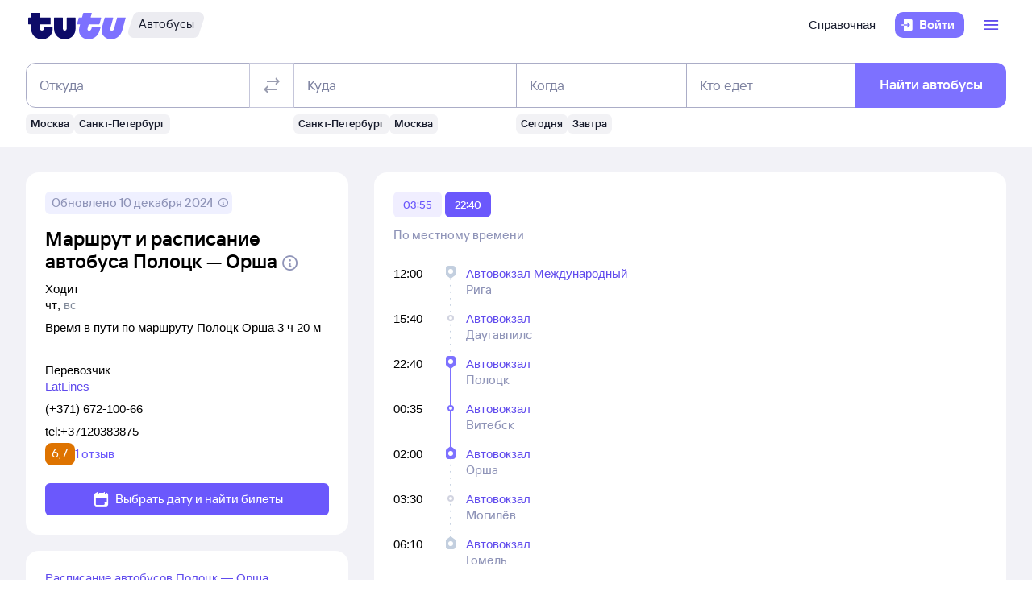

--- FILE ---
content_type: application/javascript; charset=UTF-8
request_url: https://cdn1.tu-tu.ru/bus/_next/static/ff9TvCHJPHsqwhTBz0g3a/_buildManifest.js
body_size: 1159
content:
self.__BUILD_MANIFEST=function(s,a,t,c,e,i,n,r,u,k,h,d,p,f,o,b,_,y,j,g,v,C,l,z,I){return{__rewrites:{afterFiles:[{has:f,source:"/bus",destination:"/"},{has:f,source:"/bus/:path*",destination:"/:path*"},{has:f,source:"/next_api/:slug*",destination:"/api/:slug*"}],beforeFiles:[],fallback:[]},__routerFilterStatic:{numItems:0,errorRate:1e-4,numBits:0,numHashes:l,bitArray:[]},__routerFilterDynamic:{numItems:k,errorRate:1e-4,numBits:k,numHashes:l,bitArray:[]},"/":[s,a,t,c,"static/chunks/pages/index.a106a66e.css","static/chunks/pages/index-aed312451db7727c.js"],"/ _error":["static/chunks/pages/ _error-693ded56235666c0.js"],"/404":[s,a,t,c,e,"static/chunks/pages/404.114132a5.css","static/chunks/pages/404-5963451ead776cb0.js"],"/500":[s,a,t,c,e,"static/chunks/pages/500.114132a5.css","static/chunks/pages/500-97c4f4704c06408e.js"],"/_error":["static/chunks/pages/_error-688fa8d5f7605a27.js"],"/avtovokzaly":[s,a,t,o,c,e,z,"static/chunks/pages/avtovokzaly.cc1acf3a.css","static/chunks/pages/avtovokzaly-91725d18d58150a5.js"],"/avtovokzaly/[station]":[s,b,a,t,i,n,_,y,c,e,"static/chunks/pages/avtovokzaly/[station].7d610090.css","static/chunks/pages/avtovokzaly/[station]-d5072c644d2a4630.js"],"/perevozchiki":[s,a,t,o,c,e,z,"static/chunks/pages/perevozchiki.51c2ff49.css","static/chunks/pages/perevozchiki-615baffaf844d154.js"],"/perevozchiki/[carrier]":[s,b,a,t,i,n,r,h,_,y,c,e,u,d,p,j,g,"static/chunks/pages/perevozchiki/[carrier].b04d55c7.css","static/chunks/pages/perevozchiki/[carrier]-9646014edf9a5ed4.js"],"/raspisanie":[s,a,t,o,c,e,"static/chunks/pages/raspisanie.027782be.css","static/chunks/pages/raspisanie-71862e967a6ee226.js"],"/raspisanie/DO_NOT_REMOVE_THIS_PREFIX_[city]":[s,a,t,i,n,r,c,e,u,j,g,I,"static/chunks/pages/raspisanie/DO_NOT_REMOVE_THIS_PREFIX_[city].8736fca8.css","static/chunks/pages/raspisanie/DO_NOT_REMOVE_THIS_PREFIX_[city]-792f6c5a00d7ab00.js"],"/raspisanie/[startCity]":[s,a,t,i,n,r,c,e,u,j,g,I,"static/chunks/pages/raspisanie/[startCity].8736fca8.css","static/chunks/pages/raspisanie/[startCity]-2c978f44b00f487f.js"],"/raspisanie/[startCity]/[endCity]":[s,a,t,r,h,"static/chunks/506-1736c514a7017be4.js",c,e,u,d,p,"static/chunks/pages/raspisanie/[startCity]/[endCity].80f6a9c7.css","static/chunks/pages/raspisanie/[startCity]/[endCity]-15e0fba83d9ffa88.js"],"/raspisanie/[startCity]/[endCity]/routes":[s,b,a,t,i,n,r,h,_,y,c,e,u,d,p,"static/chunks/pages/raspisanie/[startCity]/[endCity]/routes.2fcb0a21.css","static/chunks/pages/raspisanie/[startCity]/[endCity]/routes-caf9c40c64d301c3.js"],"/refund":[s,a,t,c,"static/chunks/pages/refund.186a335b.css","static/chunks/pages/refund-0e969f3e12afe9dc.js"],"/seats":[s,a,t,i,h,"static/chunks/101-aa395dabcf0e5cd1.js",c,e,d,p,"static/chunks/pages/seats.c993b37f.css","static/chunks/pages/seats-70acc795466267e1.js"],sortedPages:["/","/ _error","/404","/500","/_app","/_error","/avtovokzaly","/avtovokzaly/[station]","/perevozchiki","/perevozchiki/[carrier]","/raspisanie","/raspisanie/DO_NOT_REMOVE_THIS_PREFIX_[city]","/raspisanie/[startCity]","/raspisanie/[startCity]/[endCity]","/raspisanie/[startCity]/[endCity]/routes","/refund","/seats"]}}("static/chunks/0b2e74c3-d239c2e81d8ef80e.js","static/chunks/954.6673b903.css","static/chunks/954-6e6458fda837a7fe.js","static/chunks/937-215d400ce78de394.js","static/chunks/864-f3f764df5ae8f18c.js","static/chunks/198-73d097157cff7d48.js","static/chunks/877-7874368de5e8e554.js","static/chunks/671-6cffd8a764a3d27a.js","static/chunks/289-deae94bb4751cbf4.js",0,"static/chunks/243-bcc613ac0f38c595.js","static/chunks/619.9fc64c07.css","static/chunks/619-2b9f74f0817632b2.js",void 0,"static/chunks/740-7b85c8803178a4cc.js","static/chunks/b0efe8f0-b9fa1a8a837c86b3.js","static/chunks/450.bb246900.css","static/chunks/450-6b1adeb8d55fc534.js","static/chunks/819.bd423469.css","static/chunks/819-dcca3b42543bb9b4.js","/",1e-4,NaN,"static/chunks/297-bb79de81e7396f27.js","static/chunks/175-7735a5b79bdf9d73.js"),self.__BUILD_MANIFEST_CB&&self.__BUILD_MANIFEST_CB();

--- FILE ---
content_type: text/javascript; charset=utf-8
request_url: https://cdn1.tu-tu.ru/bus/_next/static/chunks/pages/raspisanie/%5BstartCity%5D/%5BendCity%5D/routes-caf9c40c64d301c3.js
body_size: 10485
content:
try{!function(){var e="undefined"!=typeof window?window:"undefined"!=typeof global?global:"undefined"!=typeof globalThis?globalThis:"undefined"!=typeof self?self:{},t=(new e.Error).stack;t&&(e._sentryDebugIds=e._sentryDebugIds||{},e._sentryDebugIds[t]="21b0a4ad-2854-471a-a662-197d9dcf3dc5",e._sentryDebugIdIdentifier="sentry-dbid-21b0a4ad-2854-471a-a662-197d9dcf3dc5")}()}catch(e){}(self.webpackChunk_N_E=self.webpackChunk_N_E||[]).push([[401],{18847:(e,t,a)=>{e.exports=a(52496)},23730:(e,t,a)=>{"use strict";a.d(t,{A:()=>i});var r=a(37876);a(14232);var s=a(69241),l=a(61745);let n={skeleton:"lxQ4xCfmXBMNw_DO"},i=e=>{let{className:t="",...a}=e;return(0,r.jsx)("div",{className:(0,s.A)(n.skeleton,t),...(0,l.th)(a["data-ti"]||"skeleton")})}},28527:(e,t,a)=>{"use strict";a.d(t,{A:()=>n});var r=a(37876);a(14232);var s=a(69241);let l={card:"OYpzC6jIkaMXoL2e",shadow:"enp4BzFOm8QqZ7XW"},n=e=>{let{children:t,className:a="",shadow:n=!1,...i}=e;return(0,r.jsx)("div",{className:(0,s.A)(l.card,{[l.shadow]:n},a),...i,children:t})}},28623:(e,t,a)=>{"use strict";a.d(t,{A:()=>h});var r=a(4902),s=a(14232),l=a(89294),n={wrapper:"o-checkbox-wrapper",disabled:"o-checkbox-disabled",input:"o-checkbox-input",inputWrapper:"o-checkbox-inputWrapper",contentWrapper:"o-checkbox-contentWrapper",inputSmall:"o-checkbox-inputSmall",inputWrapperSmall:"o-checkbox-inputWrapperSmall",contentWrapperSmall:"o-checkbox-contentWrapperSmall",slotInfo:"o-checkbox-slotInfo",slotInfoDisabled:"o-checkbox-slotInfoDisabled",invalid:"o-checkbox-invalid"},i=a(15039),o=a.n(i),d=a(61745),c=function(e){function t(t){var a=e.call(this,t)||this;return a.onChange=function(e){(void 0===a.props.onChange||(a.props.onChange(e),void 0===a.props.checked&&void 0===a.props.value&&void 0===a.props.toggled))&&a.setState(function(e){return{checked:!e.checked}})},a.state={checked:!!t.checked||!!t.defaultChecked||!!t.value||!!t.defaultValue||!!t.toggled},a}return(0,r.__extends)(t,e),t.prototype.render=function(){var e,t,a,l,n,i=this.props,c=i.classes,u=i.checked,h=i.children,p=i.elementRef,m=i.className,b=i.value,x=(i.defaultValue,i.defaultChecked,i.labelRef),_=i.onChange,f=i.toggled,j=i.small,v=i.slotInfo,g=i.invalid,y=(0,r.__rest)(i,["classes","checked","children","elementRef","className","value","defaultValue","defaultChecked","labelRef","onChange","toggled","small","slotInfo","invalid"]),k=this.state.checked;return(void 0!==u||void 0!==b||void 0!==f)&&void 0!==_&&(k=!!u||!!b||!!f),s.createElement("label",(0,r.__assign)({ref:x,className:o()(m,c.wrapper,((e={})[c.disabled]=!!this.props.disabled||!!this.props.visualDisabled,e))},(0,d.Ay)("order-checkbox-outer")),s.createElement("div",{className:o()(c.inputWrapper,((t={})[c.inputWrapperSmall]=!!j,t))},s.createElement("input",(0,r.__assign)({type:"checkbox",checked:k,className:o()(c.input,((a={})[c.inputSmall]=!!j,a[c.invalid]=!!g,a)),ref:p,onChange:this.onChange},y))),s.createElement("div",{className:o()(c.contentWrapper,((l={})[c.contentWrapperSmall]=!!j,l))},h,v&&s.createElement("span",(0,r.__assign)({className:o()(((n={})[c.slotInfo]=!0,n[c.slotInfoDisabled]=!!this.props.disabled,n))},(0,d.Ay)("slot-info")),v)))},t.displayName="Order(Checkbox)",t.defaultProps={invalid:!1},t}(s.Component),u=function(e){return s.createElement(c,(0,r.__assign)({},e,{classes:(0,l.zP)(n,e.classes)}))};u.displayName="Order(Checkbox)";let h=u},28686:(e,t,a)=>{"use strict";a.d(t,{A:()=>r});let r={form:"YfTEAZw_rPwUzeD_",success:"dSeI1gSFsck_y4Hb",footer:"pvxOuNETMyYII63h",or:"hUqCdLe6vvIqsdyv",modal_target:"yNXL45I4hg47qs83"}},36244:(e,t,a)=>{"use strict";a.d(t,{A:()=>d});var r=a(37876);a(14232);var s=a(61745),l=a(39671),n=a(33886),i=a(23311);let o=function(){let e=arguments.length>0&&void 0!==arguments[0]?arguments[0]:0;return e>=8?"positive":e>5?"warning":"negative"},d=e=>{let{rating:t=0,ratingCount:a,hiddenName:d}=e,c=String(a||Math.round(parseFloat(t.toString())||0)),u=(0,r.jsxs)(r.Fragment,{children:[(0,r.jsx)(i.L9,{itemProp:"ratingValue",children:String(t).replace(".",",")}),(0,r.jsx)("meta",{itemProp:"bestRating",content:"10"}),(0,r.jsx)("meta",{itemProp:"ratingCount",content:c}),(0,r.jsx)("span",{hidden:!0,itemProp:"itemReviewed",itemScope:!0,itemType:"https://schema.org/Organization",children:(0,r.jsx)("span",{itemProp:"name",children:d})})]});return(0,r.jsx)(l.E,{value:u,size:300,color:o(t),isValueNumeric:!0,...(0,n.A6)(),...(0,s.th)("carrier_rating_score"),itemProp:"aggregateRating",itemScope:!0,itemType:"http://schema.org/AggregateRating"})}},44537:(e,t,a)=>{"use strict";a.d(t,{A:()=>i});var r=a(37876);a(14232);var s=a(69241),l=a(70864);let n={layout:"CBn3ERf38BUs3x2o",layoutReverse:"vhmvgpirHv8gE8G4"},i=e=>{let{children:t,className:a,isError:i=!1,reverse:o=!1,errorProps:d}=e;return(0,r.jsx)("div",{className:(0,s.A)(a,{[n.layout]:!i,[n.layoutReverse]:!i&&o}),children:i?(0,r.jsx)(l.A,{...d}):t})}},52496:(e,t,a)=>{"use strict";Object.defineProperty(t,"__esModule",{value:!0}),!function(e,t){for(var a in t)Object.defineProperty(e,a,{enumerable:!0,get:t[a]})}(t,{default:function(){return i},noSSR:function(){return n}});let r=a(64252);a(37876),a(14232);let s=r._(a(90295));function l(e){return{default:(null==e?void 0:e.default)||e}}function n(e,t){return delete t.webpack,delete t.modules,e(t)}function i(e,t){let a=s.default,r={loading:e=>{let{error:t,isLoading:a,pastDelay:r}=e;return null}};e instanceof Promise?r.loader=()=>e:"function"==typeof e?r.loader=e:"object"==typeof e&&(r={...r,...e});let i=(r={...r,...t}).loader;return(r.loadableGenerated&&(r={...r,...r.loadableGenerated},delete r.loadableGenerated),"boolean"!=typeof r.ssr||r.ssr)?a({...r,loader:()=>null!=i?i().then(l):Promise.resolve(l(()=>null))}):(delete r.webpack,delete r.modules,n(a,r))}("function"==typeof t.default||"object"==typeof t.default&&null!==t.default)&&void 0===t.default.__esModule&&(Object.defineProperty(t.default,"__esModule",{value:!0}),Object.assign(t.default,t),e.exports=t.default)},65497:(e,t,a)=>{"use strict";a.d(t,{A:()=>c});var r=a(37876);a(14232);var s=a(41576),l=a(36244),n=a(61745),i=a(16624),o=a(50607),d=a(58587);let c=e=>{let{rating:t,carrierName:a,reviewsCount:c,ratingCountSeo:u,openCarrierReviews:h}=e,p=!t||!c;return(0,r.jsxs)(i.fh,{size:"small",addonSize:"small",contrast:"small",...(0,n.th)("rating_reviews"),children:[p?null:(0,r.jsx)(i.$J,{children:(0,r.jsx)(l.A,{rating:t,ratingCount:u,hiddenName:a})}),(0,r.jsx)(d.Im,{children:(0,r.jsx)(o.PM,{...p?{label:"Нет отзывов",labelColor:"neutral-secondary"}:{label:(0,r.jsx)(s.A,{onClick:h,...(0,n.th)("carrier_reviews_count"),children:c}),labelColor:"brand-primary"}})})]})}},66066:(e,t,a)=>{"use strict";a.r(t),a.d(t,{__N_SSP:()=>ex,default:()=>e_});var r=a(37876),s=a(14232),l=a(69103),n=a(53605),i=a(2252),o=a(82408),d=a(79621),c=a(46172),u=a(57834),h=a(56355),p=a(44545),m=a(11020),b=a(91571),x=a(44537),_=a(47051),f=a(61388),j=a(94355),v=a(28527),g=a(65497),y=a(69241);let k={divider:"tjiTx9Bwaz0m8mYq"},A=e=>{let{className:t=""}=e;return(0,r.jsx)("div",{className:(0,y.A)(k.divider,t)})};var N=a(41576),C=a(41554),S=a(83802),w=a(45302),E=a(47600);let D={button:"tOHoSr_1WsqpRu4m",container:"XfMz9FszxMyDgN3s",icon:"K7s3DQnqsE1r6ynI"},O=e=>{let{logSearchClick:t,toScheduleWithDate:a}=e;return(0,r.jsx)("div",{className:D.container,children:(0,r.jsx)(w.A,{onDateSelected:a,onCalendarOpen:t,buttonText:(0,r.jsxs)("div",{className:D.button,children:[(0,r.jsx)(E.In,{name:"calendar_outline",className:D.icon}),"Выбрать дату и\xa0найти билеты"]}),dataTi:"route_search_button"})})};var P=a(41961);let I={title:"Ncn6aGvhgScyiFAy",icon:"FueamZT3_YDOgQnm",text:"I2czkj4BwRkQW8TB",visible:"fN0H4IyvFdA8q4he"},V=e=>{let{startCityName:t,endCityName:a,runNumber:l}=e,[n,i]=(0,s.useState)(!1);return(0,r.jsxs)(r.Fragment,{children:[(0,r.jsxs)(P.A,{header:!0,headerLevel:1,className:I.title,"data-ti":"page_title",children:["Маршрут и расписание автобуса ",l," ",t,"\xa0— ",a,(0,r.jsx)(E.In,{name:"info-circle_outline",className:I.icon,onClick:()=>{i(!n)},"data-ti":"details_trigger"})]}),(0,r.jsxs)(P.A,{type:"secondary",className:(0,y.A)(I.text,{[I.visible]:n}),"data-ti":"page_subtitle",children:["Маршрут автобуса ",t," - ",a," со всеми остановками. График движения автобусов, время отправления и прибытия, маршрут автобуса на карте."]})]})};var T=a(98058),R=a(7296),M=a(95392),W=a(28686);let G=e=>{let{children:t,feedback:a}=e,l=(0,o.jL)(),[n,i]=(0,s.useState)(!1),d=()=>{i(!1),l((0,R.l)())};return(0,r.jsx)(T.A,{isOpen:n,onClose:d,onOpen:()=>{i(!0),l((0,R.iq)(a))},content:(0,r.jsx)(M.A,{onCancel:d}),targetClassName:W.A.modal_target,children:t})};var U=a(47211);let z={container:"FqktEfMdH_Uathim",text:"M6BuqeqUoUL2ZPPo",icon:"PvP_a5Mj9rAMYird"},q=(0,U.A)(e=>{let{feedbackData:t}=e;return(0,r.jsxs)(r.Fragment,{children:["Поддерживаем актуальное расписание.",(0,r.jsx)("br",{}),"Если вы нашли ошибку\xa0",(0,r.jsx)(G,{feedback:t,children:(0,r.jsx)(N.A,{type:"light",children:"сообщите нам"})})]})})(e=>{let{updateDate:t,onClick:a,className:s,elementRef:l}=e;return(0,r.jsx)("div",{className:z.container,children:(0,r.jsxs)(P.A,{type:"secondary",paragraph:!1,className:(0,y.A)(s,z.text),onClick:a,elementRef:l,"data-ti":"last_changes_title",children:["Обновлено ",t,(0,r.jsx)(E.In,{name:"info-circle_outline",className:z.icon})]})})}),L=e=>{let{updateDate:t,feedbackData:a}=e;return(0,r.jsx)(q,{hintStyle:!0,targetProps:{updateDate:t},popupProps:{feedbackData:a}})},B={line:"FrD82GKWTDwhSkZE",gap:"xbNUlxFkPpY7p_5D"},Q=e=>{let{className:t,startCityName:a,endCityName:s,runNumber:l,updateDate:n,feedbackData:i,scheduleInfo:o,carrierInfo:d,openCarrierReviews:c,toScheduleWithDate:u,logSearchClick:h}=e;return(0,r.jsxs)(v.A,{className:t,children:[n&&(0,r.jsx)(L,{updateDate:n,feedbackData:i}),(0,r.jsx)(V,{runNumber:l,startCityName:a,endCityName:s}),(0,r.jsxs)("div",{className:B.gap,"data-ti":"run_days",children:["Ходит ",(0,r.jsx)(S.A,{data:o.activeDaysData})]}),(0,r.jsxs)("div",{className:B.gap,"data-ti":"run_time",children:["Время в\xa0пути по маршруту ",a," ",s," ",(0,r.jsx)("span",{children:o.durationTime})]}),(0,r.jsx)("div",{className:B.line,children:(0,r.jsx)(A,{})}),"Перевозчик",(0,r.jsx)("br",{}),d.carrierUrl?(0,r.jsx)(N.Q,{href:d.carrierUrl,"data-ti":"carrier_link",children:d.carrierName}):d.carrierName,d.phones.map(e=>(0,r.jsx)("div",{className:B.gap,children:e},e)),(0,r.jsx)(g.A,{carrierName:d.carrierName,rating:d.rating,reviewsCount:d.reviewsCount,openCarrierReviews:c}),(0,r.jsx)(C.A,{startCity:a,endCity:s}),(0,r.jsx)(O,{logSearchClick:h,toScheduleWithDate:u})]})};var X=a(61745),F=a(23311);let H={wrapper:"NqefAAtlfkwg5Uz8"},Y=e=>{let{links:t,className:a}=e;return(0,r.jsx)(v.A,{className:(0,y.A)(H.wrapper,a),...(0,X.th)("additionalLinks"),children:t.map(e=>{let{href:t,text:a,onClick:s,reload:l=!1}=e,n=l?F.N_:N.Q;return(0,r.jsx)("div",{children:(0,r.jsx)(n,{href:t,onClick:s,...(0,X.th)("link"),children:a})},t)})})};var K=a(18847),J=a.n(K);let Z={title:"cDAZix30KszWVD_x",sub_title:"Fmeau0TiRE5j5Bj3",map:"qWyAXHfBxWw7n05a",map_container:"qgoOoVHzukXQ97Jx"},$=J()(()=>Promise.all([a.e(720),a.e(633)]).then(a.bind(a,92366)),{loadableGenerated:{webpack:()=>[92366]},ssr:!1}),ee=e=>{let{mapData:t,onClick:a}=e;return(0,r.jsxs)(v.A,{"data-ti":"map_container",children:[(0,r.jsx)(P.A,{size:"XL",className:Z.title,children:"Маршрут на\xa0карте"}),(0,r.jsx)(P.A,{type:"secondary",className:Z.sub_title,children:"Может отличаться от\xa0реального"}),(0,r.jsx)("div",{className:Z.map,onClick:a,children:(0,r.jsx)($,{controls:[],routeMarkers:t,className:Z.map_container})})]})},et={table:"_nvFm_4sohAR3VJS",table_head:"XcPXBc6pvLs4lWSO",stops:"P7XlomIhpfEAXQ6U",stop:"EUWJdKlwrwkXEhDa",time:"RfQRH3OeQYgtvabl",city:"pKDrYAlVwyMGlLfq",line:"EqbQ3U1es_p_07dQ",active_route_start:"JRxLOLBnHQ1TGZWX",active_route:"uU1j4C1msjstihRg",active_route_end:"DpIMb5s5sUIpBSyp",route_start:"jXyngYKaUC8zTk5A",route:"OXFt6oGr1lM24y2O",route_end:"dIEKZSv6bRwQT2oU"},ea=e=>{let{routeSchema:t,getStationUrl:a,getCityUrl:s}=e;return(0,r.jsxs)("table",{className:et.table,"data-ti":"stops_table",children:[(0,r.jsx)("thead",{className:et.table_head,children:(0,r.jsxs)("tr",{children:[(0,r.jsx)("th",{children:"Прибытие"}),(0,r.jsx)("th",{children:"Остановка"})]})}),(0,r.jsx)("tbody",{className:et.stops,children:t.map(e=>{let{time:t,stop:l,city:n,type:i,uri:o,isBusTerminal:d,onClick:c}=e;return(0,r.jsxs)("tr",{className:et.stop,"data-ti":"stops_card",children:[(0,r.jsx)("td",{className:et.time,children:t}),(0,r.jsxs)("td",{className:et.stop,children:[(0,r.jsx)("div",{className:(0,y.A)(et.line,et[i])}),d&&(0,r.jsxs)(N.Q,{href:a(o),onClick:c,children:[l,(0,r.jsx)("br",{}),(0,r.jsx)(P.A,{type:"secondary",className:et.city,children:n})]}),!d&&(0,r.jsxs)("div",{children:[l,(0,r.jsx)("br",{}),(0,r.jsx)(N.Q,{href:s(o),onClick:c,children:(0,r.jsx)(P.A,{type:"secondary",className:et.city,children:n})})]})]})]},o)})})]})};var er=a(55272);let es={container:"tOglkam_lUoPu2Ri",button:"xGqwmetuu0YmMf8I",hidden:"tWSOCI5l1gAqgcKw"},el=e=>{var t,a;let{links:l}=e,n=(0,s.useMemo)(()=>{var e;return!!(null==l||null==(e=l.hidden)?void 0:e.some(e=>{let{isCurrent:t}=e;return t}))},[l]),[i,o]=(0,s.useState)(n);return(0,r.jsxs)("div",{className:es.container,"data-ti":"other_dates",children:[l.visible.map(e=>{let{text:t,href:a,isCurrent:s}=e;return(0,r.jsx)(N.Q,{href:s?void 0:a,className:(0,y.A)(es.button),...(0,X.th)(s?"time_button_active":"time_button"),children:(0,r.jsx)(er.A,{size:"S",variant:s?"toggled":"secondary",children:t})},a)}),null==l||null==(t=l.hidden)?void 0:t.map(e=>{let{text:t,href:a,isCurrent:s}=e;return(0,r.jsx)(N.Q,{href:s?void 0:a,className:(0,y.A)(es.button,{[es.hidden]:!i}),...(0,X.th)(s?"time_button_active":"time_button"),children:(0,r.jsx)(er.A,{size:"S",variant:s?"toggled":"secondary",children:t})},a)}),(null==l||null==(a=l.hidden)?void 0:a.length)>0&&(0,r.jsx)(er.A,{size:"S",variant:"secondary",className:es.button,onClick:()=>{o(!i)},children:i?"Скрыть":"Показать все"})]})},en={time_info:"mSSC6fKE6MLNghOM",stops_info:"CdieqFIxflQDGVXP"},ei=e=>{let{otherTimeLinks:t,routeSchema:a,feedbackData:s,stopsInfoText:l,logReportErrorClick:n,getStationUrl:i,getCityUrl:o}=e;return(0,r.jsxs)(v.A,{children:[(0,r.jsx)(el,{links:t}),(0,r.jsx)(P.A,{type:"secondary",className:en.time_info,"data-ti":"time_info",children:"По местному времени"}),(0,r.jsx)(ea,{routeSchema:a,getStationUrl:i,getCityUrl:o}),(0,r.jsx)(P.A,{type:"secondary",className:en.stops_info,children:l}),(0,r.jsx)(G,{feedback:s,children:(0,r.jsx)(N.Q,{onClick:n,"data-ti":"report_error",children:"Увидели неточность? Напишите нам"})})]})};var eo=a(73504),ed=a(55305);let ec={list:"c6Bv5POozZcNFa5P"},eu=e=>{let{seoTexts:t,onExpand:a}=e;return(0,r.jsx)(eo.A,{title:(0,r.jsx)(F.H2,{className:(0,ed.Ms)(0),size:"paragraph-large",children:t.title}),onOpen:a,...(0,X.th)("seo_texts"),children:(0,r.jsx)("div",{className:ec.list,"data-ti":"seo_text",children:t.texts.map((e,a)=>{let{type:s,text:l}=e,n="".concat(s," + ").concat(a);return"title"===s?(0,r.jsx)(P.A,{header:!0,size:"XS",headerLevel:3,paragraph:!1,children:l},n):t.texts.length-1===a?(0,r.jsx)("div",{children:l},n):(0,r.jsxs)("span",{children:[l," "]},n)})})})},eh={layout:"NZ6996aJ6pwBJ7gg",bduiTopWrapper:"JuiqJoAHvIABYihY",bduiTop:"CyR_Fzo8O0gaTTdi",bduiSideWrapper:"k6Rq693Z6eUdQ4P5",bduiSide:"MrpS_WDvX8o1g22y",info:"Bzn884HM96EeYwF4",main:"LfltLBkIOokg2hl1",links:"nXmTK09NTosYZ6eC"},ep=e=>{let{startCityName:t,endCityName:a,runNumber:s,updateDate:l,feedbackData:n,stopsInfoText:i,scheduleInfo:o,carrierInfo:d,openCarrierReviews:c,toScheduleWithDate:u,additionalLinks:h,otherTimeLinks:p,routeSchema:m,mapData:v,isError:g,seoTexts:y,metaData:k,breadcrumbs:A,logSearchClick:N,logMapClick:C,logReportErrorClick:S,logExpandSeoTextClick:w,getStationUrl:E,getCityUrl:D,bduiData:O}=e;return(0,r.jsxs)(f.A,{metaData:k,breadcrumbs:A,children:[(0,r.jsx)(b.A,{position:"top",...O,bduiBannerClassName:eh.bduiTop,wrapperClassName:eh.bduiTopWrapper}),(0,r.jsxs)(x.A,{className:eh.layout,isError:g,children:[(0,r.jsxs)("div",{className:eh.info,children:[(0,r.jsx)(Q,{startCityName:t,endCityName:a,runNumber:s,updateDate:l,feedbackData:n,scheduleInfo:o,carrierInfo:d,openCarrierReviews:c,toScheduleWithDate:u,logSearchClick:N}),(0,r.jsx)(b.A,{position:"middle-side-block",...O,bduiBannerClassName:eh.bduiSide,wrapperClassName:eh.bduiSideWrapper,variant:"side-banner"})]}),(0,r.jsxs)("div",{className:eh.main,children:[(0,r.jsx)(ei,{otherTimeLinks:p,routeSchema:m,feedbackData:n,stopsInfoText:i,logReportErrorClick:S,getStationUrl:E,getCityUrl:D}),(0,r.jsx)(b.A,{position:"middle",...O}),(0,r.jsx)(ee,{mapData:v,onClick:C}),(0,r.jsx)(j.A,{}),(0,r.jsx)(b.A,{position:"bottom",...O}),(0,r.jsx)(eu,{seoTexts:y,onExpand:w})]}),(0,r.jsx)(Y,{links:h,className:eh.links})]}),(0,r.jsx)(_.A,{name:"route"})]})};var em=a(47917),eb=a(87972),ex=!0;let e_=(0,eb.$)(()=>{let e=(0,u.a$)(),t=(0,o.jL)(),a=(0,o.GV)(m.Xi),b=(0,o.GV)(m.MQ),x=(0,o.GV)(m.Po),_=(0,o.GV)(m.MR),f=(0,o.GV)(m.Mm),j=(0,o.GV)((0,m.Rq)(e)),v=(0,o.GV)(m.cj),g=(0,o.GV)((0,m.Rb)(t)),y=(0,o.GV)((0,m.rL)(t,e)),k=(0,o.GV)((0,m.$J)(t)),A=(0,o.GV)((0,m.B8)(e)),N=(0,o.GV)((0,m.Vc)(e)),C=(0,o.GV)((0,m.DJ)(t)),{startCityId:S,endCityId:w}=(0,o.GV)(m.Ah),E=(0,o.GV)((0,m.ms)(t)),D=(0,o.GV)((0,m.zz)(t)),O=(0,l.K)(c.xK),P=(0,o.GV)(m.l7),I=(0,o.GV)(m.Ng),{carrierId:V}=g,T=async()=>{t((0,d.D1)(V)),t((t,a)=>{let r=a(),{carrierId:s,rating:l}=(0,m.Rb)(t)(r);e.send("bus_carrier_feedback_show",{type:"special",bus_carrier_id:s,bus_carrier_rating:l})}),await t((0,d.CE)(V))},R=async a=>{(0,em.x1)(e,a),await t((0,n.Xk)({startCityId:S,endCityId:w,date:a}))};return(0,s.useEffect)(()=>{(P||I)&&t((t,a)=>{let r=a(),{startCityId:s,endCityId:l}=(0,m.Ah)(r),{carrierId:n}=(0,m.Rb)(t)(r),{hash:i}=(0,m.tZ)(r);e.send(h.m[p.PK.ROUTE_SCHEDULE],{type:"page",bus_departure_city_id:s,bus_arrival_city_id:l,bus_carrier_id:n,bus_run_hash:i})})},[e.pageId]),(0,r.jsx)(ep,{startCityName:a,endCityName:b,runNumber:x,updateDate:_,feedbackData:f,stopsInfoText:j,scheduleInfo:v,carrierInfo:g,openCarrierReviews:T,toScheduleWithDate:R,additionalLinks:y,otherTimeLinks:k,routeSchema:A,mapData:N,seoTexts:C,metaData:E,breadcrumbs:D,isError:I,logSearchClick:()=>t((t,a)=>{let r=a(),{startCityId:s,endCityId:l}=(0,m.Ah)(r);e.send("bus_search_click",{type:"action",block:"route_info",passenger_count:1,bus_departure_city_id:s,bus_arrival_city_id:l})}),logMapClick:()=>{(0,em.dt)(e)},logReportErrorClick:()=>{(0,em.V2)(e)},logExpandSeoTextClick:()=>{(0,em.fq)(e)},getStationUrl:e=>t((0,i.$1)({uri:e})),getCityUrl:e=>t((0,i.cN)({cityName:e})),bduiData:O})})},69103:(e,t,a)=>{"use strict";a.d(t,{K:()=>c});var r=a(14232),s=a(2127),l=a(82408),n=a(91381),i=a(20789),o=a(26151);let{bduiUrl:d}=(0,s.Ay)(),c=e=>{let[t,a]=(0,r.useState)(null),[s,c]=(0,r.useState)(!0),[u,h]=(0,r.useState)(!1),p=(0,l.GV)(n.Ob),m=(0,l.GV)(i.eD);return(0,r.useEffect)(()=>{!p.area&&d&&(0,o.ji)({url:d,type:"area",name:e}).then(e=>{let{data:t}=e;a(t)}).catch(()=>{h(!0),a(null)}).finally(()=>{c(!1)})},[]),p.area?{...p,isBot:m}:{area:t,isLoading:s,hasError:u,isBot:m}}},80796:(e,t,a)=>{(window.__NEXT_P=window.__NEXT_P||[]).push(["/raspisanie/[startCity]/[endCity]/routes",function(){return a(66066)}])},86581:(e,t,a)=>{"use strict";Object.defineProperty(t,"__esModule",{value:!0}),Object.defineProperty(t,"LoadableContext",{enumerable:!0,get:function(){return r}});let r=a(64252)._(a(14232)).default.createContext(null)},90295:(e,t,a)=>{"use strict";Object.defineProperty(t,"__esModule",{value:!0}),Object.defineProperty(t,"default",{enumerable:!0,get:function(){return h}});let r=a(64252)._(a(14232)),s=a(86581),l=[],n=[],i=!1;function o(e){let t=e(),a={loading:!0,loaded:null,error:null};return a.promise=t.then(e=>(a.loading=!1,a.loaded=e,e)).catch(e=>{throw a.loading=!1,a.error=e,e}),a}class d{promise(){return this._res.promise}retry(){this._clearTimeouts(),this._res=this._loadFn(this._opts.loader),this._state={pastDelay:!1,timedOut:!1};let{_res:e,_opts:t}=this;e.loading&&("number"==typeof t.delay&&(0===t.delay?this._state.pastDelay=!0:this._delay=setTimeout(()=>{this._update({pastDelay:!0})},t.delay)),"number"==typeof t.timeout&&(this._timeout=setTimeout(()=>{this._update({timedOut:!0})},t.timeout))),this._res.promise.then(()=>{this._update({}),this._clearTimeouts()}).catch(e=>{this._update({}),this._clearTimeouts()}),this._update({})}_update(e){this._state={...this._state,error:this._res.error,loaded:this._res.loaded,loading:this._res.loading,...e},this._callbacks.forEach(e=>e())}_clearTimeouts(){clearTimeout(this._delay),clearTimeout(this._timeout)}getCurrentValue(){return this._state}subscribe(e){return this._callbacks.add(e),()=>{this._callbacks.delete(e)}}constructor(e,t){this._loadFn=e,this._opts=t,this._callbacks=new Set,this._delay=null,this._timeout=null,this.retry()}}function c(e){return function(e,t){let a=Object.assign({loader:null,loading:null,delay:200,timeout:null,webpack:null,modules:null},t),l=null;function o(){if(!l){let t=new d(e,a);l={getCurrentValue:t.getCurrentValue.bind(t),subscribe:t.subscribe.bind(t),retry:t.retry.bind(t),promise:t.promise.bind(t)}}return l.promise()}if(!i){let e=a.webpack&&1?a.webpack():a.modules;e&&n.push(t=>{for(let a of e)if(t.includes(a))return o()})}function c(e,t){o();let n=r.default.useContext(s.LoadableContext);n&&Array.isArray(a.modules)&&a.modules.forEach(e=>{n(e)});let i=r.default.useSyncExternalStore(l.subscribe,l.getCurrentValue,l.getCurrentValue);return r.default.useImperativeHandle(t,()=>({retry:l.retry}),[]),r.default.useMemo(()=>{var t;return i.loading||i.error?r.default.createElement(a.loading,{isLoading:i.loading,pastDelay:i.pastDelay,timedOut:i.timedOut,error:i.error,retry:l.retry}):i.loaded?r.default.createElement((t=i.loaded)&&t.default?t.default:t,e):null},[e,i])}return c.preload=()=>o(),c.displayName="LoadableComponent",r.default.forwardRef(c)}(o,e)}function u(e,t){let a=[];for(;e.length;){let r=e.pop();a.push(r(t))}return Promise.all(a).then(()=>{if(e.length)return u(e,t)})}c.preloadAll=()=>new Promise((e,t)=>{u(l).then(e,t)}),c.preloadReady=e=>(void 0===e&&(e=[]),new Promise(t=>{let a=()=>(i=!0,t());u(n,e).then(a,a)})),window.__NEXT_PRELOADREADY=c.preloadReady;let h=c},91571:(e,t,a)=>{"use strict";a.d(t,{A:()=>c});var r=a(37876);a(14232);var s=a(69241),l=a(23730),n=a(61745),i=a(90024),o=a(26151);let d={bannerWrapper:"ndq4nmwJsA8oaKyr",skeletonDefault:"NQqksW87aEyNEn6v",skeletonSideBanner:"PAWC2unVrfA7A7lw",skeletonInlineBanner:"dcUMEApJQkM9vIM6"},c=e=>{var t;let{position:a,area:c,isLoading:u,hasError:h,wrapperClassName:p,bduiBannerClassName:m,variant:b="banner",isBot:x}=e;if(h)return null;let _=(null==c||null==(t=c.sections)?void 0:t.find(e=>e.position===a))||null;return x||!_||0===_.blocks.length?null:(0,r.jsxs)("div",{className:(0,s.A)(d.bannerWrapper,p),...(0,n.th)("bdui_banner_root"),children:[(0,r.jsx)(l.A,{className:(0,s.A)((0,i.V)(u?"block":"none"),m,{[d.skeletonDefault]:"banner"===b,[d.skeletonSideBanner]:"side-banner"===b,[d.skeletonInlineBanner]:"inline-banner"===b}),...(0,n.th)("bdui_banner_skeleton")}),(0,r.jsx)(o.Ws,{area:c,position:a,wrapperClassName:(0,s.A)((0,i.V)(u?"none":"block"),m)})]})}},95392:(e,t,a)=>{"use strict";a.d(t,{A:()=>b});var r=a(37876),s=a(14232),l=a(82408),n=a(20789);let i={problem1:"В это время автобус не ходит",problem2:"Неправильный номер рейса",problem3:"В это время отправляется автобус другого перевозчика",problem4:"Другое время отправления",problem5:"Изменилось место отправления или прибытия",problem6:"Изменились дни следования",problem7:"Изменился маршрут"};var o=a(41576),d=a(55272),c=a(28623),u=a(41961),h=a(51146),p=a(28686);let m=e=>{let{fields:t,isMobile:a,onCancel:l=()=>{}}=e,[n,m]=(0,s.useState)(!1),[b,x]=(0,s.useState)(!a),_=(0,s.useCallback)(()=>{x(!0)},[]),f=(0,s.useMemo)(()=>t.reduce((e,t)=>({...e,[t]:!1}),{}),[t]),[j,v]=(0,s.useState)(f),g=(0,s.useMemo)(()=>Object.values(j).some(e=>e),[j]),y=(0,s.useCallback)((e,t)=>{var a;let r=null!=(a=e.target.checked)?a:e.target.value;v(e=>({...e,[t]:r}))},[]),k=(0,s.useCallback)(e=>{if(e.preventDefault(),!g)return;let t=[];Object.entries(j).forEach(e=>{let[a,r]=e;"comment"!==a&&r&&t.push(i[a])}),m(!0)},[g,j]);return(0,r.jsxs)("div",{className:p.A.form,children:[!n&&(0,r.jsxs)("form",{action:"",name:"schedule-feedback",onSubmit:k,noValidate:!0,className:p.A.form,children:[(0,r.jsx)(u.A,{header:!0,paragraph:!1,children:"В рейсе есть неточности"}),Object.keys(i).map(e=>(0,r.jsx)("div",{children:(0,r.jsx)(c.A,{onChange:t=>{y(t,e)},children:i[e]})},e)),b&&(0,r.jsxs)("div",{children:[(0,r.jsx)("div",{children:"Комментарий"}),(0,r.jsx)(h.A,{style:{minHeight:150},expanded:!0,placeholder:"Напишите то, что считаете важным",onChange:e=>{y(e,"comment")}})]}),!b&&(0,r.jsx)(o.A,{onClick:_,children:"Добавить комментарий"}),(0,r.jsx)("div",{className:p.A.footer,children:(0,r.jsxs)("div",{children:[(0,r.jsx)(d.A,{variant:"primary",type:"submit",children:"Отправить"}),(0,r.jsxs)("div",{className:p.A.or,children:["или ",(0,r.jsx)(o.A,{onClick:l,children:"отменить"})]})]})})]}),n&&(0,r.jsxs)("div",{children:[(0,r.jsxs)("div",{className:p.A.success,children:[(0,r.jsx)(u.A,{children:"Спасибо за обратную связь"}),(0,r.jsx)(u.A,{children:"Благодаря вам расписание становится точнее"})]}),(0,r.jsx)("div",{className:p.A.footer,children:(0,r.jsx)(d.A,{variant:"primary",onClick:l,children:"Закрыть"})})]})]})},b=e=>{let{onCancel:t=()=>{}}=e,a=(0,l.GV)(n.H6),s={fields:[...Object.keys(i),"comment"],isMobile:a,onCancel:t};return(0,r.jsx)(m,{...s})}}},e=>{e.O(0,[137,89,954,198,877,671,243,450,937,864,289,619,636,593,792],()=>e(e.s=80796)),_N_E=e.O()}]);
//# sourceMappingURL=routes-caf9c40c64d301c3.js.map

--- FILE ---
content_type: application/javascript; charset=utf-8
request_url: https://bus.tutu.ru/avtovokzaly/env.js
body_size: 806
content:
var __NEXT_ENV = {"NEXT_PUBLIC_TUTU_HOST_UA":"https://ua.tutu.travel","NEXT_PUBLIC_AUTH_API_URL":"https://id.tutu.ru/sdk_api","NEXT_PUBLIC_YANDEX_MAPS_STATIC_API_KEY":"b1f3efec-bd3e-4623-8ea1-ad1cb5ff1ab1","NEXT_PUBLIC_UNKNOWN_SCHEDULE_EMAIL":"bus_rasp@tutu.ru","NEXT_PUBLIC_HOST_BY":"https://by.tutu.travel/bus","NEXT_PUBLIC_AUTH_OAUTH_OK_ID":"1258735616","NEXT_PUBLIC_SENTRY_DSN_CLIENT":"https://c94b270dc8de4a2fb92beb0473063cb8@sentry.tutu.ru/57","NEXT_PUBLIC_DEVICE_DETECTOR_API_URL":"http://devicedetector.internal.tutu.ru/device_info/","NEXT_PUBLIC_CHAT_PLATFORM_WIDGET_TEXT_LINKS_ENABLED":"1","NEXT_PUBLIC_TUTU_HOST_BY":"https://by.tutu.travel","NEXT_PUBLIC_WEB_VIEW_COOKIE_DOMAIN":".alfatravel.ru","NEXT_PUBLIC_AUTH_DELEGATION_API_URL":"https://tutu.travel/tutuid_api","NEXT_PUBLIC_AUTH_OAUTH_VK_ID":"4986474","NEXT_PUBLIC_SUPPORT_CALL_CENTER_MSK":"+7 499 715-44-05","NEXT_PUBLIC_ORIGINS":"https://bus.tutu.ru,https://by.tutu.travel,https://ua.tutu.travel","NEXT_PUBLIC_BDUI_TOP_BANNER_ENABLED":"1","NEXT_PUBLIC_ALFA_LOGIN_URL":"https://id.alfatravel.ru/silentAlfaIdLogin","NEXT_PUBLIC_HOST_RU":"https://bus.tutu.ru","NEXT_PUBLIC_SUPPORT_CALL_CENTER_GLOBAL":"8 800 505-56-39","NEXT_PUBLIC_UX_ANALYTICS_HOST":"https://ux.tutu.ru","NEXT_PUBLIC_AUTH_OAUTH_TUTU_URL":"https://id.tutu.ru/oauth","NEXT_PUBLIC_BASE_2READ_URL":"https://www.tutu.ru/2read","NEXT_PUBLIC_PUBLIC_CDN_HOST":"https://cdn1.tu-tu.ru","NEXT_PUBLIC_GTM_ID":"GTM-PFRF35","NEXT_PUBLIC_REFUND_CALL_CENTER_BLOCK_ENABLED":"1","NEXT_PUBLIC_CASHBACK_URL":"https://loyalty.alfatravel.ru/","NEXT_PUBLIC_AB_API_URL":"https://api-an-bus.tutu.ru/abtesting/","NEXT_PUBLIC_AUTH_OAUTH_GOOGLE_ID":"956792898243-7kinp5pga407d6m5ft2kp44nu1di7u43.apps.googleusercontent.com","NEXT_PUBLIC_USERWAY_API_URL":"https://api-an.tutu.ru/userway/sendEvent","NEXT_PUBLIC_COOKIE_DOMAIN":".tutu.ru","NEXT_PUBLIC_CHAT_PLATFORM_WIDGET_RATE_FORM_ENABLED":"1","NEXT_PUBLIC_YANDEX_MAPS_DYNAMIC_API_KEY":"176a28d9-01fd-46f3-bd57-5bd84bf88fe5","NEXT_PUBLIC_SCHEDULE_BUY_BUTTON_DATE":"1","NEXT_PUBLIC_AUTH_OAUTH_APPLE_ID":"tutuid.prod","NEXT_PUBLIC_AUTH_OAUTH_FB_ID":"594943487354263","NEXT_PUBLIC_BDUI_URL":"https://bdui.tutu.ru","NEXT_PUBLIC_CHAT_PLATFORM_WIDGET_HOST":"https://chat-widget-bff.tutu.ru","NEXT_PUBLIC_ADV_CAKE_ID":"GTM-PD5PQQD","NEXT_PUBLIC_QUESTION_ANSWER_API_URL":"https://questions.tutu.ru/front","NEXT_PUBLIC_SEO_YA_METRIKA_ID":"37033505","NEXT_PUBLIC_TUTU_HOST":"https://www.tutu.ru","NEXT_PUBLIC_AUTH_REDIRECT_TUTU_URL":"https://tutu.travel/tutuid_api/redirect","NEXT_PUBLIC_CHAT_WIDGET_PAGES":"Refund","NEXT_PUBLIC_STATIC_HOST":"https://cdn1.tu-tu.ru/bus/","NEXT_PUBLIC_SEARCH_FORM_DOMAIN":"bus.tutu.ru","NEXT_PUBLIC_PRIVATE_CDN_HOST":"https://static-internal.tutu.ru","NEXT_PUBLIC_PORT":"4000","NEXT_PUBLIC_CHAT_PLATFORM_WIDGET_BUTTONS_ENABLED":"1","NEXT_PUBLIC_SUPPORT_EMAIL":"bus@tutu.ru","NEXT_PUBLIC_INFORMERS_API_HOST":"https://informers.tutu.ru","NEXT_PUBLIC_WHITELABEL_ALFA":"0","NEXT_PUBLIC_CHAT_WIDGET_ENABLED":"1","NEXT_PUBLIC_HOST_UA":"https://ua.tutu.travel/bus"}